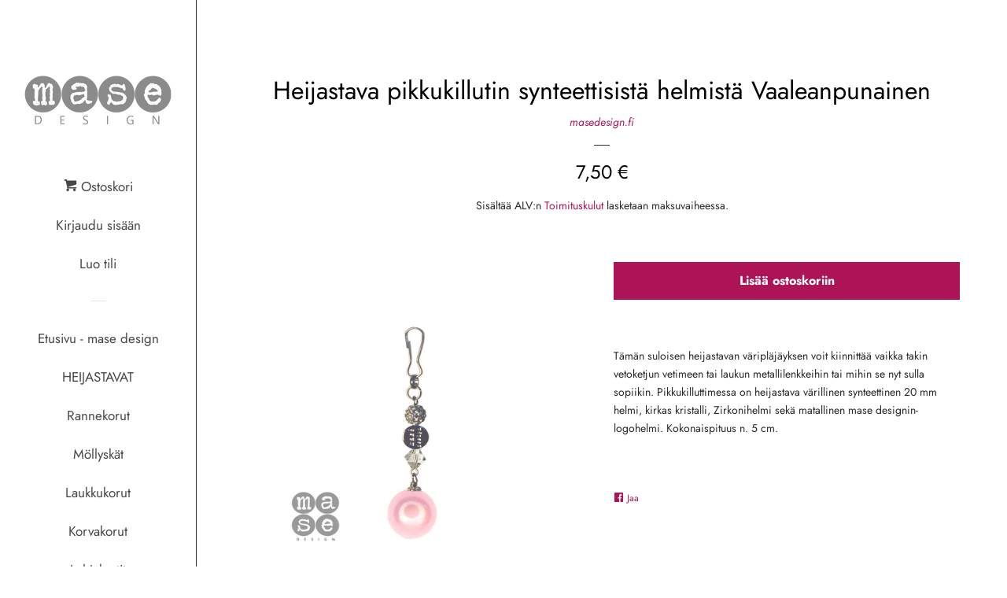

--- FILE ---
content_type: text/html; charset=utf-8
request_url: https://masedesign.fi/sv/products/pikkukillutin-synteettisista-helmista-vaaleanpunainen
body_size: 14708
content:
<!doctype html>
<!--[if lt IE 7]><html class="no-js lt-ie9 lt-ie8 lt-ie7" lang="en"> <![endif]-->
<!--[if IE 7]><html class="no-js lt-ie9 lt-ie8" lang="en"> <![endif]-->
<!--[if IE 8]><html class="no-js lt-ie9" lang="en"> <![endif]-->
<!--[if IE 9 ]><html class="ie9 no-js"> <![endif]-->
<!--[if (gt IE 9)|!(IE)]><!--> <html class="no-js"> <!--<![endif]-->
<head>

  <!-- Basic page needs ================================================== -->
  <meta charset="utf-8">
  <meta http-equiv="X-UA-Compatible" content="IE=edge,chrome=1">

  
  <link rel="shortcut icon" href="//masedesign.fi/cdn/shop/files/favicon_32x32.png?v=1613676849" type="image/png" />
  

  <!-- Title and description ================================================== -->
  <title>
  Heijastava pikkukillutin synteettisistä helmistä Vaaleanpunainen &ndash; Heijastavien ulkokorujen verkkokauppa
  </title>

  
  <meta name="description" content="Tämän suloisen heijastavan väripläjäyksen voit kiinnittää vaikka takin vetoketjun vetimeen tai laukun metallilenkkeihin tai mihin se nyt sulla sopiikin. Pikkukilluttimessa on heijastava värillinen synteettinen 20 mm helmi, kirkas kristalli, Zirkonihelmi sekä matallinen mase designin-logohelmi. Kokonaispituus n. 5 cm. ">
  

  <!-- Social meta ================================================== -->
  <!-- /snippets/social-meta-tags.liquid -->




<meta property="og:site_name" content="Heijastavien ulkokorujen verkkokauppa">
<meta property="og:url" content="https://masedesign.fi/sv/products/pikkukillutin-synteettisista-helmista-vaaleanpunainen">
<meta property="og:title" content="Heijastava pikkukillutin synteettisistä helmistä Vaaleanpunainen">
<meta property="og:type" content="product">
<meta property="og:description" content="Tämän suloisen heijastavan väripläjäyksen voit kiinnittää vaikka takin vetoketjun vetimeen tai laukun metallilenkkeihin tai mihin se nyt sulla sopiikin. Pikkukilluttimessa on heijastava värillinen synteettinen 20 mm helmi, kirkas kristalli, Zirkonihelmi sekä matallinen mase designin-logohelmi. Kokonaispituus n. 5 cm. ">

  <meta property="og:price:amount" content="7,50">
  <meta property="og:price:currency" content="EUR">

<meta property="og:image" content="http://masedesign.fi/cdn/shop/files/Vaaleanpunainenpikkukillutin_1200x1200.jpg?v=1698158499">
<meta property="og:image:secure_url" content="https://masedesign.fi/cdn/shop/files/Vaaleanpunainenpikkukillutin_1200x1200.jpg?v=1698158499">


<meta name="twitter:card" content="summary_large_image">
<meta name="twitter:title" content="Heijastava pikkukillutin synteettisistä helmistä Vaaleanpunainen">
<meta name="twitter:description" content="Tämän suloisen heijastavan väripläjäyksen voit kiinnittää vaikka takin vetoketjun vetimeen tai laukun metallilenkkeihin tai mihin se nyt sulla sopiikin. Pikkukilluttimessa on heijastava värillinen synteettinen 20 mm helmi, kirkas kristalli, Zirkonihelmi sekä matallinen mase designin-logohelmi. Kokonaispituus n. 5 cm. ">


  <!-- Helpers ================================================== -->
  <link rel="canonical" href="https://masedesign.fi/sv/products/pikkukillutin-synteettisista-helmista-vaaleanpunainen">
  <meta name="viewport" content="width=device-width, initial-scale=1, shrink-to-fit=no">

  

  <!-- CSS ================================================== -->
  <link href="//masedesign.fi/cdn/shop/t/2/assets/timber.scss.css?v=117899165641226530191759252185" rel="stylesheet" type="text/css" media="all" />

  <script>
    window.theme = window.theme || {};

    var theme = {
      cartType: 'page',
      moneyFormat: "{{amount_with_comma_separator}} €",
      currentTemplate: 'product',
      variables: {
        mediaQuerySmall: 'screen and (max-width: 480px)',
        bpSmall: false
      }
    }

    document.documentElement.className = document.documentElement.className.replace('no-js', 'js');
  </script>

  <!-- Header hook for plugins ================================================== -->
  <script>window.performance && window.performance.mark && window.performance.mark('shopify.content_for_header.start');</script><meta name="google-site-verification" content="FsDsFkZDuaphhzwfDC87bf7bVG8-1z_ol0BK_seS-cg">
<meta id="shopify-digital-wallet" name="shopify-digital-wallet" content="/2065891410/digital_wallets/dialog">
<link rel="alternate" hreflang="x-default" href="https://masedesign.fi/products/pikkukillutin-synteettisista-helmista-vaaleanpunainen">
<link rel="alternate" hreflang="fi" href="https://masedesign.fi/products/pikkukillutin-synteettisista-helmista-vaaleanpunainen">
<link rel="alternate" hreflang="en" href="https://masedesign.fi/en/products/pikkukillutin-synteettisista-helmista-vaaleanpunainen">
<link rel="alternate" hreflang="sv" href="https://masedesign.fi/sv/products/pikkukillutin-synteettisista-helmista-vaaleanpunainen">
<link rel="alternate" hreflang="et" href="https://masedesign.fi/et/products/pikkukillutin-synteettisista-helmista-vaaleanpunainen">
<link rel="alternate" hreflang="ru" href="https://masedesign.fi/ru/products/pikkukillutin-synteettisista-helmista-vaaleanpunainen">
<link rel="alternate" type="application/json+oembed" href="https://masedesign.fi/sv/products/pikkukillutin-synteettisista-helmista-vaaleanpunainen.oembed">
<script async="async" src="/checkouts/internal/preloads.js?locale=sv-FI"></script>
<script id="shopify-features" type="application/json">{"accessToken":"1dd8849188be1c18f88232b14fc9a4e4","betas":["rich-media-storefront-analytics"],"domain":"masedesign.fi","predictiveSearch":true,"shopId":2065891410,"locale":"sv"}</script>
<script>var Shopify = Shopify || {};
Shopify.shop = "masedesign-fi.myshopify.com";
Shopify.locale = "sv";
Shopify.currency = {"active":"EUR","rate":"1.0"};
Shopify.country = "FI";
Shopify.theme = {"name":"Pop","id":37327110226,"schema_name":"Pop","schema_version":"7.4.1","theme_store_id":719,"role":"main"};
Shopify.theme.handle = "null";
Shopify.theme.style = {"id":null,"handle":null};
Shopify.cdnHost = "masedesign.fi/cdn";
Shopify.routes = Shopify.routes || {};
Shopify.routes.root = "/sv/";</script>
<script type="module">!function(o){(o.Shopify=o.Shopify||{}).modules=!0}(window);</script>
<script>!function(o){function n(){var o=[];function n(){o.push(Array.prototype.slice.apply(arguments))}return n.q=o,n}var t=o.Shopify=o.Shopify||{};t.loadFeatures=n(),t.autoloadFeatures=n()}(window);</script>
<script id="shop-js-analytics" type="application/json">{"pageType":"product"}</script>
<script defer="defer" async type="module" src="//masedesign.fi/cdn/shopifycloud/shop-js/modules/v2/client.init-shop-cart-sync_BQ29hUGy.sv.esm.js"></script>
<script defer="defer" async type="module" src="//masedesign.fi/cdn/shopifycloud/shop-js/modules/v2/chunk.common_DVZgvets.esm.js"></script>
<script defer="defer" async type="module" src="//masedesign.fi/cdn/shopifycloud/shop-js/modules/v2/chunk.modal_Dp9EJq-l.esm.js"></script>
<script type="module">
  await import("//masedesign.fi/cdn/shopifycloud/shop-js/modules/v2/client.init-shop-cart-sync_BQ29hUGy.sv.esm.js");
await import("//masedesign.fi/cdn/shopifycloud/shop-js/modules/v2/chunk.common_DVZgvets.esm.js");
await import("//masedesign.fi/cdn/shopifycloud/shop-js/modules/v2/chunk.modal_Dp9EJq-l.esm.js");

  window.Shopify.SignInWithShop?.initShopCartSync?.({"fedCMEnabled":true,"windoidEnabled":true});

</script>
<script id="__st">var __st={"a":2065891410,"offset":7200,"reqid":"8a433b4b-d1d2-4183-99a8-30867fc24316-1769173577","pageurl":"masedesign.fi\/sv\/products\/pikkukillutin-synteettisista-helmista-vaaleanpunainen","u":"86f3f608a48d","p":"product","rtyp":"product","rid":4602056441938};</script>
<script>window.ShopifyPaypalV4VisibilityTracking = true;</script>
<script id="captcha-bootstrap">!function(){'use strict';const t='contact',e='account',n='new_comment',o=[[t,t],['blogs',n],['comments',n],[t,'customer']],c=[[e,'customer_login'],[e,'guest_login'],[e,'recover_customer_password'],[e,'create_customer']],r=t=>t.map((([t,e])=>`form[action*='/${t}']:not([data-nocaptcha='true']) input[name='form_type'][value='${e}']`)).join(','),a=t=>()=>t?[...document.querySelectorAll(t)].map((t=>t.form)):[];function s(){const t=[...o],e=r(t);return a(e)}const i='password',u='form_key',d=['recaptcha-v3-token','g-recaptcha-response','h-captcha-response',i],f=()=>{try{return window.sessionStorage}catch{return}},m='__shopify_v',_=t=>t.elements[u];function p(t,e,n=!1){try{const o=window.sessionStorage,c=JSON.parse(o.getItem(e)),{data:r}=function(t){const{data:e,action:n}=t;return t[m]||n?{data:e,action:n}:{data:t,action:n}}(c);for(const[e,n]of Object.entries(r))t.elements[e]&&(t.elements[e].value=n);n&&o.removeItem(e)}catch(o){console.error('form repopulation failed',{error:o})}}const l='form_type',E='cptcha';function T(t){t.dataset[E]=!0}const w=window,h=w.document,L='Shopify',v='ce_forms',y='captcha';let A=!1;((t,e)=>{const n=(g='f06e6c50-85a8-45c8-87d0-21a2b65856fe',I='https://cdn.shopify.com/shopifycloud/storefront-forms-hcaptcha/ce_storefront_forms_captcha_hcaptcha.v1.5.2.iife.js',D={infoText:'Skyddas av hCaptcha',privacyText:'Integritet',termsText:'Villkor'},(t,e,n)=>{const o=w[L][v],c=o.bindForm;if(c)return c(t,g,e,D).then(n);var r;o.q.push([[t,g,e,D],n]),r=I,A||(h.body.append(Object.assign(h.createElement('script'),{id:'captcha-provider',async:!0,src:r})),A=!0)});var g,I,D;w[L]=w[L]||{},w[L][v]=w[L][v]||{},w[L][v].q=[],w[L][y]=w[L][y]||{},w[L][y].protect=function(t,e){n(t,void 0,e),T(t)},Object.freeze(w[L][y]),function(t,e,n,w,h,L){const[v,y,A,g]=function(t,e,n){const i=e?o:[],u=t?c:[],d=[...i,...u],f=r(d),m=r(i),_=r(d.filter((([t,e])=>n.includes(e))));return[a(f),a(m),a(_),s()]}(w,h,L),I=t=>{const e=t.target;return e instanceof HTMLFormElement?e:e&&e.form},D=t=>v().includes(t);t.addEventListener('submit',(t=>{const e=I(t);if(!e)return;const n=D(e)&&!e.dataset.hcaptchaBound&&!e.dataset.recaptchaBound,o=_(e),c=g().includes(e)&&(!o||!o.value);(n||c)&&t.preventDefault(),c&&!n&&(function(t){try{if(!f())return;!function(t){const e=f();if(!e)return;const n=_(t);if(!n)return;const o=n.value;o&&e.removeItem(o)}(t);const e=Array.from(Array(32),(()=>Math.random().toString(36)[2])).join('');!function(t,e){_(t)||t.append(Object.assign(document.createElement('input'),{type:'hidden',name:u})),t.elements[u].value=e}(t,e),function(t,e){const n=f();if(!n)return;const o=[...t.querySelectorAll(`input[type='${i}']`)].map((({name:t})=>t)),c=[...d,...o],r={};for(const[a,s]of new FormData(t).entries())c.includes(a)||(r[a]=s);n.setItem(e,JSON.stringify({[m]:1,action:t.action,data:r}))}(t,e)}catch(e){console.error('failed to persist form',e)}}(e),e.submit())}));const S=(t,e)=>{t&&!t.dataset[E]&&(n(t,e.some((e=>e===t))),T(t))};for(const o of['focusin','change'])t.addEventListener(o,(t=>{const e=I(t);D(e)&&S(e,y())}));const B=e.get('form_key'),M=e.get(l),P=B&&M;t.addEventListener('DOMContentLoaded',(()=>{const t=y();if(P)for(const e of t)e.elements[l].value===M&&p(e,B);[...new Set([...A(),...v().filter((t=>'true'===t.dataset.shopifyCaptcha))])].forEach((e=>S(e,t)))}))}(h,new URLSearchParams(w.location.search),n,t,e,['guest_login'])})(!0,!0)}();</script>
<script integrity="sha256-4kQ18oKyAcykRKYeNunJcIwy7WH5gtpwJnB7kiuLZ1E=" data-source-attribution="shopify.loadfeatures" defer="defer" src="//masedesign.fi/cdn/shopifycloud/storefront/assets/storefront/load_feature-a0a9edcb.js" crossorigin="anonymous"></script>
<script data-source-attribution="shopify.dynamic_checkout.dynamic.init">var Shopify=Shopify||{};Shopify.PaymentButton=Shopify.PaymentButton||{isStorefrontPortableWallets:!0,init:function(){window.Shopify.PaymentButton.init=function(){};var t=document.createElement("script");t.src="https://masedesign.fi/cdn/shopifycloud/portable-wallets/latest/portable-wallets.sv.js",t.type="module",document.head.appendChild(t)}};
</script>
<script data-source-attribution="shopify.dynamic_checkout.buyer_consent">
  function portableWalletsHideBuyerConsent(e){var t=document.getElementById("shopify-buyer-consent"),n=document.getElementById("shopify-subscription-policy-button");t&&n&&(t.classList.add("hidden"),t.setAttribute("aria-hidden","true"),n.removeEventListener("click",e))}function portableWalletsShowBuyerConsent(e){var t=document.getElementById("shopify-buyer-consent"),n=document.getElementById("shopify-subscription-policy-button");t&&n&&(t.classList.remove("hidden"),t.removeAttribute("aria-hidden"),n.addEventListener("click",e))}window.Shopify?.PaymentButton&&(window.Shopify.PaymentButton.hideBuyerConsent=portableWalletsHideBuyerConsent,window.Shopify.PaymentButton.showBuyerConsent=portableWalletsShowBuyerConsent);
</script>
<script data-source-attribution="shopify.dynamic_checkout.cart.bootstrap">document.addEventListener("DOMContentLoaded",(function(){function t(){return document.querySelector("shopify-accelerated-checkout-cart, shopify-accelerated-checkout")}if(t())Shopify.PaymentButton.init();else{new MutationObserver((function(e,n){t()&&(Shopify.PaymentButton.init(),n.disconnect())})).observe(document.body,{childList:!0,subtree:!0})}}));
</script>
<script id='scb4127' type='text/javascript' async='' src='https://masedesign.fi/cdn/shopifycloud/privacy-banner/storefront-banner.js'></script>
<script>window.performance && window.performance.mark && window.performance.mark('shopify.content_for_header.end');</script>

  
<!--[if lt IE 9]>
<script src="//cdnjs.cloudflare.com/ajax/libs/html5shiv/3.7.2/html5shiv.min.js" type="text/javascript"></script>
<![endif]-->


  
  

  
  <script src="//masedesign.fi/cdn/shop/t/2/assets/jquery-2.2.3.min.js?v=58211863146907186831541857260" type="text/javascript"></script>
  <script src="//masedesign.fi/cdn/shop/t/2/assets/modernizr.min.js?v=520786850485634651541857260" type="text/javascript"></script>

  <!--[if (gt IE 9)|!(IE)]><!--><script src="//masedesign.fi/cdn/shop/t/2/assets/lazysizes.min.js?v=177476512571513845041541857260" async="async"></script><!--<![endif]-->
  <!--[if lte IE 9]><script src="//masedesign.fi/cdn/shop/t/2/assets/lazysizes.min.js?v=177476512571513845041541857260"></script><![endif]-->

  <!--[if (gt IE 9)|!(IE)]><!--><script src="//masedesign.fi/cdn/shop/t/2/assets/theme.js?v=143665128681346883511541857260" defer="defer"></script><!--<![endif]-->
  <!--[if lte IE 9]><script src="//masedesign.fi/cdn/shop/t/2/assets/theme.js?v=143665128681346883511541857260"></script><![endif]-->

<link href="https://monorail-edge.shopifysvc.com" rel="dns-prefetch">
<script>(function(){if ("sendBeacon" in navigator && "performance" in window) {try {var session_token_from_headers = performance.getEntriesByType('navigation')[0].serverTiming.find(x => x.name == '_s').description;} catch {var session_token_from_headers = undefined;}var session_cookie_matches = document.cookie.match(/_shopify_s=([^;]*)/);var session_token_from_cookie = session_cookie_matches && session_cookie_matches.length === 2 ? session_cookie_matches[1] : "";var session_token = session_token_from_headers || session_token_from_cookie || "";function handle_abandonment_event(e) {var entries = performance.getEntries().filter(function(entry) {return /monorail-edge.shopifysvc.com/.test(entry.name);});if (!window.abandonment_tracked && entries.length === 0) {window.abandonment_tracked = true;var currentMs = Date.now();var navigation_start = performance.timing.navigationStart;var payload = {shop_id: 2065891410,url: window.location.href,navigation_start,duration: currentMs - navigation_start,session_token,page_type: "product"};window.navigator.sendBeacon("https://monorail-edge.shopifysvc.com/v1/produce", JSON.stringify({schema_id: "online_store_buyer_site_abandonment/1.1",payload: payload,metadata: {event_created_at_ms: currentMs,event_sent_at_ms: currentMs}}));}}window.addEventListener('pagehide', handle_abandonment_event);}}());</script>
<script id="web-pixels-manager-setup">(function e(e,d,r,n,o){if(void 0===o&&(o={}),!Boolean(null===(a=null===(i=window.Shopify)||void 0===i?void 0:i.analytics)||void 0===a?void 0:a.replayQueue)){var i,a;window.Shopify=window.Shopify||{};var t=window.Shopify;t.analytics=t.analytics||{};var s=t.analytics;s.replayQueue=[],s.publish=function(e,d,r){return s.replayQueue.push([e,d,r]),!0};try{self.performance.mark("wpm:start")}catch(e){}var l=function(){var e={modern:/Edge?\/(1{2}[4-9]|1[2-9]\d|[2-9]\d{2}|\d{4,})\.\d+(\.\d+|)|Firefox\/(1{2}[4-9]|1[2-9]\d|[2-9]\d{2}|\d{4,})\.\d+(\.\d+|)|Chrom(ium|e)\/(9{2}|\d{3,})\.\d+(\.\d+|)|(Maci|X1{2}).+ Version\/(15\.\d+|(1[6-9]|[2-9]\d|\d{3,})\.\d+)([,.]\d+|)( \(\w+\)|)( Mobile\/\w+|) Safari\/|Chrome.+OPR\/(9{2}|\d{3,})\.\d+\.\d+|(CPU[ +]OS|iPhone[ +]OS|CPU[ +]iPhone|CPU IPhone OS|CPU iPad OS)[ +]+(15[._]\d+|(1[6-9]|[2-9]\d|\d{3,})[._]\d+)([._]\d+|)|Android:?[ /-](13[3-9]|1[4-9]\d|[2-9]\d{2}|\d{4,})(\.\d+|)(\.\d+|)|Android.+Firefox\/(13[5-9]|1[4-9]\d|[2-9]\d{2}|\d{4,})\.\d+(\.\d+|)|Android.+Chrom(ium|e)\/(13[3-9]|1[4-9]\d|[2-9]\d{2}|\d{4,})\.\d+(\.\d+|)|SamsungBrowser\/([2-9]\d|\d{3,})\.\d+/,legacy:/Edge?\/(1[6-9]|[2-9]\d|\d{3,})\.\d+(\.\d+|)|Firefox\/(5[4-9]|[6-9]\d|\d{3,})\.\d+(\.\d+|)|Chrom(ium|e)\/(5[1-9]|[6-9]\d|\d{3,})\.\d+(\.\d+|)([\d.]+$|.*Safari\/(?![\d.]+ Edge\/[\d.]+$))|(Maci|X1{2}).+ Version\/(10\.\d+|(1[1-9]|[2-9]\d|\d{3,})\.\d+)([,.]\d+|)( \(\w+\)|)( Mobile\/\w+|) Safari\/|Chrome.+OPR\/(3[89]|[4-9]\d|\d{3,})\.\d+\.\d+|(CPU[ +]OS|iPhone[ +]OS|CPU[ +]iPhone|CPU IPhone OS|CPU iPad OS)[ +]+(10[._]\d+|(1[1-9]|[2-9]\d|\d{3,})[._]\d+)([._]\d+|)|Android:?[ /-](13[3-9]|1[4-9]\d|[2-9]\d{2}|\d{4,})(\.\d+|)(\.\d+|)|Mobile Safari.+OPR\/([89]\d|\d{3,})\.\d+\.\d+|Android.+Firefox\/(13[5-9]|1[4-9]\d|[2-9]\d{2}|\d{4,})\.\d+(\.\d+|)|Android.+Chrom(ium|e)\/(13[3-9]|1[4-9]\d|[2-9]\d{2}|\d{4,})\.\d+(\.\d+|)|Android.+(UC? ?Browser|UCWEB|U3)[ /]?(15\.([5-9]|\d{2,})|(1[6-9]|[2-9]\d|\d{3,})\.\d+)\.\d+|SamsungBrowser\/(5\.\d+|([6-9]|\d{2,})\.\d+)|Android.+MQ{2}Browser\/(14(\.(9|\d{2,})|)|(1[5-9]|[2-9]\d|\d{3,})(\.\d+|))(\.\d+|)|K[Aa][Ii]OS\/(3\.\d+|([4-9]|\d{2,})\.\d+)(\.\d+|)/},d=e.modern,r=e.legacy,n=navigator.userAgent;return n.match(d)?"modern":n.match(r)?"legacy":"unknown"}(),u="modern"===l?"modern":"legacy",c=(null!=n?n:{modern:"",legacy:""})[u],f=function(e){return[e.baseUrl,"/wpm","/b",e.hashVersion,"modern"===e.buildTarget?"m":"l",".js"].join("")}({baseUrl:d,hashVersion:r,buildTarget:u}),m=function(e){var d=e.version,r=e.bundleTarget,n=e.surface,o=e.pageUrl,i=e.monorailEndpoint;return{emit:function(e){var a=e.status,t=e.errorMsg,s=(new Date).getTime(),l=JSON.stringify({metadata:{event_sent_at_ms:s},events:[{schema_id:"web_pixels_manager_load/3.1",payload:{version:d,bundle_target:r,page_url:o,status:a,surface:n,error_msg:t},metadata:{event_created_at_ms:s}}]});if(!i)return console&&console.warn&&console.warn("[Web Pixels Manager] No Monorail endpoint provided, skipping logging."),!1;try{return self.navigator.sendBeacon.bind(self.navigator)(i,l)}catch(e){}var u=new XMLHttpRequest;try{return u.open("POST",i,!0),u.setRequestHeader("Content-Type","text/plain"),u.send(l),!0}catch(e){return console&&console.warn&&console.warn("[Web Pixels Manager] Got an unhandled error while logging to Monorail."),!1}}}}({version:r,bundleTarget:l,surface:e.surface,pageUrl:self.location.href,monorailEndpoint:e.monorailEndpoint});try{o.browserTarget=l,function(e){var d=e.src,r=e.async,n=void 0===r||r,o=e.onload,i=e.onerror,a=e.sri,t=e.scriptDataAttributes,s=void 0===t?{}:t,l=document.createElement("script"),u=document.querySelector("head"),c=document.querySelector("body");if(l.async=n,l.src=d,a&&(l.integrity=a,l.crossOrigin="anonymous"),s)for(var f in s)if(Object.prototype.hasOwnProperty.call(s,f))try{l.dataset[f]=s[f]}catch(e){}if(o&&l.addEventListener("load",o),i&&l.addEventListener("error",i),u)u.appendChild(l);else{if(!c)throw new Error("Did not find a head or body element to append the script");c.appendChild(l)}}({src:f,async:!0,onload:function(){if(!function(){var e,d;return Boolean(null===(d=null===(e=window.Shopify)||void 0===e?void 0:e.analytics)||void 0===d?void 0:d.initialized)}()){var d=window.webPixelsManager.init(e)||void 0;if(d){var r=window.Shopify.analytics;r.replayQueue.forEach((function(e){var r=e[0],n=e[1],o=e[2];d.publishCustomEvent(r,n,o)})),r.replayQueue=[],r.publish=d.publishCustomEvent,r.visitor=d.visitor,r.initialized=!0}}},onerror:function(){return m.emit({status:"failed",errorMsg:"".concat(f," has failed to load")})},sri:function(e){var d=/^sha384-[A-Za-z0-9+/=]+$/;return"string"==typeof e&&d.test(e)}(c)?c:"",scriptDataAttributes:o}),m.emit({status:"loading"})}catch(e){m.emit({status:"failed",errorMsg:(null==e?void 0:e.message)||"Unknown error"})}}})({shopId: 2065891410,storefrontBaseUrl: "https://masedesign.fi",extensionsBaseUrl: "https://extensions.shopifycdn.com/cdn/shopifycloud/web-pixels-manager",monorailEndpoint: "https://monorail-edge.shopifysvc.com/unstable/produce_batch",surface: "storefront-renderer",enabledBetaFlags: ["2dca8a86"],webPixelsConfigList: [{"id":"1235976532","configuration":"{\"config\":\"{\\\"pixel_id\\\":\\\"GT-MBNS3NZ\\\",\\\"target_country\\\":\\\"FI\\\",\\\"gtag_events\\\":[{\\\"type\\\":\\\"purchase\\\",\\\"action_label\\\":\\\"MC-YXDCPMHPGY\\\"},{\\\"type\\\":\\\"page_view\\\",\\\"action_label\\\":\\\"MC-YXDCPMHPGY\\\"},{\\\"type\\\":\\\"view_item\\\",\\\"action_label\\\":\\\"MC-YXDCPMHPGY\\\"}],\\\"enable_monitoring_mode\\\":false}\"}","eventPayloadVersion":"v1","runtimeContext":"OPEN","scriptVersion":"b2a88bafab3e21179ed38636efcd8a93","type":"APP","apiClientId":1780363,"privacyPurposes":[],"dataSharingAdjustments":{"protectedCustomerApprovalScopes":["read_customer_address","read_customer_email","read_customer_name","read_customer_personal_data","read_customer_phone"]}},{"id":"466747732","configuration":"{\"pixel_id\":\"1116058553404524\",\"pixel_type\":\"facebook_pixel\"}","eventPayloadVersion":"v1","runtimeContext":"OPEN","scriptVersion":"ca16bc87fe92b6042fbaa3acc2fbdaa6","type":"APP","apiClientId":2329312,"privacyPurposes":["ANALYTICS","MARKETING","SALE_OF_DATA"],"dataSharingAdjustments":{"protectedCustomerApprovalScopes":["read_customer_address","read_customer_email","read_customer_name","read_customer_personal_data","read_customer_phone"]}},{"id":"161612116","eventPayloadVersion":"v1","runtimeContext":"LAX","scriptVersion":"1","type":"CUSTOM","privacyPurposes":["MARKETING"],"name":"Meta pixel (migrated)"},{"id":"180388180","eventPayloadVersion":"v1","runtimeContext":"LAX","scriptVersion":"1","type":"CUSTOM","privacyPurposes":["ANALYTICS"],"name":"Google Analytics tag (migrated)"},{"id":"shopify-app-pixel","configuration":"{}","eventPayloadVersion":"v1","runtimeContext":"STRICT","scriptVersion":"0450","apiClientId":"shopify-pixel","type":"APP","privacyPurposes":["ANALYTICS","MARKETING"]},{"id":"shopify-custom-pixel","eventPayloadVersion":"v1","runtimeContext":"LAX","scriptVersion":"0450","apiClientId":"shopify-pixel","type":"CUSTOM","privacyPurposes":["ANALYTICS","MARKETING"]}],isMerchantRequest: false,initData: {"shop":{"name":"Heijastavien ulkokorujen verkkokauppa","paymentSettings":{"currencyCode":"EUR"},"myshopifyDomain":"masedesign-fi.myshopify.com","countryCode":"FI","storefrontUrl":"https:\/\/masedesign.fi\/sv"},"customer":null,"cart":null,"checkout":null,"productVariants":[{"price":{"amount":7.5,"currencyCode":"EUR"},"product":{"title":"Heijastava pikkukillutin synteettisistä helmistä Vaaleanpunainen","vendor":"masedesign.fi","id":"4602056441938","untranslatedTitle":"Heijastava pikkukillutin synteettisistä helmistä Vaaleanpunainen","url":"\/sv\/products\/pikkukillutin-synteettisista-helmista-vaaleanpunainen","type":"Heijastava pikkukillutin"},"id":"32306370642002","image":{"src":"\/\/masedesign.fi\/cdn\/shop\/files\/Vaaleanpunainenpikkukillutin.jpg?v=1698158499"},"sku":"","title":"Default Title","untranslatedTitle":"Default Title"}],"purchasingCompany":null},},"https://masedesign.fi/cdn","fcfee988w5aeb613cpc8e4bc33m6693e112",{"modern":"","legacy":""},{"shopId":"2065891410","storefrontBaseUrl":"https:\/\/masedesign.fi","extensionBaseUrl":"https:\/\/extensions.shopifycdn.com\/cdn\/shopifycloud\/web-pixels-manager","surface":"storefront-renderer","enabledBetaFlags":"[\"2dca8a86\"]","isMerchantRequest":"false","hashVersion":"fcfee988w5aeb613cpc8e4bc33m6693e112","publish":"custom","events":"[[\"page_viewed\",{}],[\"product_viewed\",{\"productVariant\":{\"price\":{\"amount\":7.5,\"currencyCode\":\"EUR\"},\"product\":{\"title\":\"Heijastava pikkukillutin synteettisistä helmistä Vaaleanpunainen\",\"vendor\":\"masedesign.fi\",\"id\":\"4602056441938\",\"untranslatedTitle\":\"Heijastava pikkukillutin synteettisistä helmistä Vaaleanpunainen\",\"url\":\"\/sv\/products\/pikkukillutin-synteettisista-helmista-vaaleanpunainen\",\"type\":\"Heijastava pikkukillutin\"},\"id\":\"32306370642002\",\"image\":{\"src\":\"\/\/masedesign.fi\/cdn\/shop\/files\/Vaaleanpunainenpikkukillutin.jpg?v=1698158499\"},\"sku\":\"\",\"title\":\"Default Title\",\"untranslatedTitle\":\"Default Title\"}}]]"});</script><script>
  window.ShopifyAnalytics = window.ShopifyAnalytics || {};
  window.ShopifyAnalytics.meta = window.ShopifyAnalytics.meta || {};
  window.ShopifyAnalytics.meta.currency = 'EUR';
  var meta = {"product":{"id":4602056441938,"gid":"gid:\/\/shopify\/Product\/4602056441938","vendor":"masedesign.fi","type":"Heijastava pikkukillutin","handle":"pikkukillutin-synteettisista-helmista-vaaleanpunainen","variants":[{"id":32306370642002,"price":750,"name":"Heijastava pikkukillutin synteettisistä helmistä Vaaleanpunainen","public_title":null,"sku":""}],"remote":false},"page":{"pageType":"product","resourceType":"product","resourceId":4602056441938,"requestId":"8a433b4b-d1d2-4183-99a8-30867fc24316-1769173577"}};
  for (var attr in meta) {
    window.ShopifyAnalytics.meta[attr] = meta[attr];
  }
</script>
<script class="analytics">
  (function () {
    var customDocumentWrite = function(content) {
      var jquery = null;

      if (window.jQuery) {
        jquery = window.jQuery;
      } else if (window.Checkout && window.Checkout.$) {
        jquery = window.Checkout.$;
      }

      if (jquery) {
        jquery('body').append(content);
      }
    };

    var hasLoggedConversion = function(token) {
      if (token) {
        return document.cookie.indexOf('loggedConversion=' + token) !== -1;
      }
      return false;
    }

    var setCookieIfConversion = function(token) {
      if (token) {
        var twoMonthsFromNow = new Date(Date.now());
        twoMonthsFromNow.setMonth(twoMonthsFromNow.getMonth() + 2);

        document.cookie = 'loggedConversion=' + token + '; expires=' + twoMonthsFromNow;
      }
    }

    var trekkie = window.ShopifyAnalytics.lib = window.trekkie = window.trekkie || [];
    if (trekkie.integrations) {
      return;
    }
    trekkie.methods = [
      'identify',
      'page',
      'ready',
      'track',
      'trackForm',
      'trackLink'
    ];
    trekkie.factory = function(method) {
      return function() {
        var args = Array.prototype.slice.call(arguments);
        args.unshift(method);
        trekkie.push(args);
        return trekkie;
      };
    };
    for (var i = 0; i < trekkie.methods.length; i++) {
      var key = trekkie.methods[i];
      trekkie[key] = trekkie.factory(key);
    }
    trekkie.load = function(config) {
      trekkie.config = config || {};
      trekkie.config.initialDocumentCookie = document.cookie;
      var first = document.getElementsByTagName('script')[0];
      var script = document.createElement('script');
      script.type = 'text/javascript';
      script.onerror = function(e) {
        var scriptFallback = document.createElement('script');
        scriptFallback.type = 'text/javascript';
        scriptFallback.onerror = function(error) {
                var Monorail = {
      produce: function produce(monorailDomain, schemaId, payload) {
        var currentMs = new Date().getTime();
        var event = {
          schema_id: schemaId,
          payload: payload,
          metadata: {
            event_created_at_ms: currentMs,
            event_sent_at_ms: currentMs
          }
        };
        return Monorail.sendRequest("https://" + monorailDomain + "/v1/produce", JSON.stringify(event));
      },
      sendRequest: function sendRequest(endpointUrl, payload) {
        // Try the sendBeacon API
        if (window && window.navigator && typeof window.navigator.sendBeacon === 'function' && typeof window.Blob === 'function' && !Monorail.isIos12()) {
          var blobData = new window.Blob([payload], {
            type: 'text/plain'
          });

          if (window.navigator.sendBeacon(endpointUrl, blobData)) {
            return true;
          } // sendBeacon was not successful

        } // XHR beacon

        var xhr = new XMLHttpRequest();

        try {
          xhr.open('POST', endpointUrl);
          xhr.setRequestHeader('Content-Type', 'text/plain');
          xhr.send(payload);
        } catch (e) {
          console.log(e);
        }

        return false;
      },
      isIos12: function isIos12() {
        return window.navigator.userAgent.lastIndexOf('iPhone; CPU iPhone OS 12_') !== -1 || window.navigator.userAgent.lastIndexOf('iPad; CPU OS 12_') !== -1;
      }
    };
    Monorail.produce('monorail-edge.shopifysvc.com',
      'trekkie_storefront_load_errors/1.1',
      {shop_id: 2065891410,
      theme_id: 37327110226,
      app_name: "storefront",
      context_url: window.location.href,
      source_url: "//masedesign.fi/cdn/s/trekkie.storefront.8d95595f799fbf7e1d32231b9a28fd43b70c67d3.min.js"});

        };
        scriptFallback.async = true;
        scriptFallback.src = '//masedesign.fi/cdn/s/trekkie.storefront.8d95595f799fbf7e1d32231b9a28fd43b70c67d3.min.js';
        first.parentNode.insertBefore(scriptFallback, first);
      };
      script.async = true;
      script.src = '//masedesign.fi/cdn/s/trekkie.storefront.8d95595f799fbf7e1d32231b9a28fd43b70c67d3.min.js';
      first.parentNode.insertBefore(script, first);
    };
    trekkie.load(
      {"Trekkie":{"appName":"storefront","development":false,"defaultAttributes":{"shopId":2065891410,"isMerchantRequest":null,"themeId":37327110226,"themeCityHash":"217612459073661072","contentLanguage":"sv","currency":"EUR","eventMetadataId":"179e2042-2fa4-4ab5-9baa-63a20e7bc51c"},"isServerSideCookieWritingEnabled":true,"monorailRegion":"shop_domain","enabledBetaFlags":["65f19447"]},"Session Attribution":{},"S2S":{"facebookCapiEnabled":true,"source":"trekkie-storefront-renderer","apiClientId":580111}}
    );

    var loaded = false;
    trekkie.ready(function() {
      if (loaded) return;
      loaded = true;

      window.ShopifyAnalytics.lib = window.trekkie;

      var originalDocumentWrite = document.write;
      document.write = customDocumentWrite;
      try { window.ShopifyAnalytics.merchantGoogleAnalytics.call(this); } catch(error) {};
      document.write = originalDocumentWrite;

      window.ShopifyAnalytics.lib.page(null,{"pageType":"product","resourceType":"product","resourceId":4602056441938,"requestId":"8a433b4b-d1d2-4183-99a8-30867fc24316-1769173577","shopifyEmitted":true});

      var match = window.location.pathname.match(/checkouts\/(.+)\/(thank_you|post_purchase)/)
      var token = match? match[1]: undefined;
      if (!hasLoggedConversion(token)) {
        setCookieIfConversion(token);
        window.ShopifyAnalytics.lib.track("Viewed Product",{"currency":"EUR","variantId":32306370642002,"productId":4602056441938,"productGid":"gid:\/\/shopify\/Product\/4602056441938","name":"Heijastava pikkukillutin synteettisistä helmistä Vaaleanpunainen","price":"7.50","sku":"","brand":"masedesign.fi","variant":null,"category":"Heijastava pikkukillutin","nonInteraction":true,"remote":false},undefined,undefined,{"shopifyEmitted":true});
      window.ShopifyAnalytics.lib.track("monorail:\/\/trekkie_storefront_viewed_product\/1.1",{"currency":"EUR","variantId":32306370642002,"productId":4602056441938,"productGid":"gid:\/\/shopify\/Product\/4602056441938","name":"Heijastava pikkukillutin synteettisistä helmistä Vaaleanpunainen","price":"7.50","sku":"","brand":"masedesign.fi","variant":null,"category":"Heijastava pikkukillutin","nonInteraction":true,"remote":false,"referer":"https:\/\/masedesign.fi\/sv\/products\/pikkukillutin-synteettisista-helmista-vaaleanpunainen"});
      }
    });


        var eventsListenerScript = document.createElement('script');
        eventsListenerScript.async = true;
        eventsListenerScript.src = "//masedesign.fi/cdn/shopifycloud/storefront/assets/shop_events_listener-3da45d37.js";
        document.getElementsByTagName('head')[0].appendChild(eventsListenerScript);

})();</script>
  <script>
  if (!window.ga || (window.ga && typeof window.ga !== 'function')) {
    window.ga = function ga() {
      (window.ga.q = window.ga.q || []).push(arguments);
      if (window.Shopify && window.Shopify.analytics && typeof window.Shopify.analytics.publish === 'function') {
        window.Shopify.analytics.publish("ga_stub_called", {}, {sendTo: "google_osp_migration"});
      }
      console.error("Shopify's Google Analytics stub called with:", Array.from(arguments), "\nSee https://help.shopify.com/manual/promoting-marketing/pixels/pixel-migration#google for more information.");
    };
    if (window.Shopify && window.Shopify.analytics && typeof window.Shopify.analytics.publish === 'function') {
      window.Shopify.analytics.publish("ga_stub_initialized", {}, {sendTo: "google_osp_migration"});
    }
  }
</script>
<script
  defer
  src="https://masedesign.fi/cdn/shopifycloud/perf-kit/shopify-perf-kit-3.0.4.min.js"
  data-application="storefront-renderer"
  data-shop-id="2065891410"
  data-render-region="gcp-us-east1"
  data-page-type="product"
  data-theme-instance-id="37327110226"
  data-theme-name="Pop"
  data-theme-version="7.4.1"
  data-monorail-region="shop_domain"
  data-resource-timing-sampling-rate="10"
  data-shs="true"
  data-shs-beacon="true"
  data-shs-export-with-fetch="true"
  data-shs-logs-sample-rate="1"
  data-shs-beacon-endpoint="https://masedesign.fi/api/collect"
></script>
</head>


<body id="heijastava-pikkukillutin-synteettisista-helmista-vaaleanpunainen" class="template-product" >

  <div id="shopify-section-header" class="shopify-section">





<style>
.site-header {
  
    border-bottom: 1px solid #292929;
  
}

@media screen and (max-width: 1024px) {
  .site-header {
    height: 80px;
  }
}


  @media screen and (min-width: 1025px) {
    .site-header {
      border-right: 1px solid #292929;
      border-width: 0 1px 0 0;
    }
  }


@media screen and (min-width: 1025px) {
  .main-content {
    margin: 90px 0 0 0;
  }

  .site-header {
    height: 100%;
    width: 250px;
    overflow-y: auto;
    left: 0;
    position: fixed;
  }
}

.nav-mobile {
  width: 250px;
}

.page-move--nav .page-element {
  left: 250px;
}

@media screen and (min-width: 1025px) {
  .page-wrapper {
    left: 250px;
    width: calc(100% - 250px);
  }
}

.supports-csstransforms .page-move--nav .page-element {
  left: 0;
  -webkit-transform: translateX(250px);
  -moz-transform: translateX(250px);
  -ms-transform: translateX(250px);
  -o-transform: translateX(250px);
  transform: translateX(250px);
}

@media screen and (min-width: 1025px) {
  .supports-csstransforms .page-move--cart .site-header  {
    left: -250px;
  }
  .supports-csstransforms .page-move--cart .page-wrapper {
    left: calc(250px / 2);
    transform: translateX(calc(-50% + (250px / 2)));
  }
}

@media screen and (max-width: 1024px) {
  .page-wrapper {
    top: 80px;
  }
}

.page-move--nav .ajaxify-drawer {
  right: -250px;
}

.supports-csstransforms .page-move--nav .ajaxify-drawer {
  right: 0;
  -webkit-transform: translateX(250px);
  -moz-transform: translateX(250px);
  -ms-transform: translateX(250px);
  -o-transform: translateX(250px);
  transform: translateX(250px);
}

@media screen and (max-width: 1024px) {
  .header-logo img {
    max-height: 50px;
  }
}

@media screen and (min-width: 1025px) {
  .header-logo img {
    max-height: none;
  }
}

.nav-bar {
  height: 80px;
}

@media screen and (max-width: 1024px) {
  .cart-toggle,
  .nav-toggle {
    height: 80px;
  }
}
</style>



<div class="nav-mobile">
  <nav class="nav-bar" role="navigation">
    <div class="wrapper">
      



<ul class="site-nav" id="accessibleNav">
  
    
      
        <li>
          <a href="/sv" class="site-nav__link site-nav__linknodrop">
            Etusivu - mase design
          </a>
        </li>
      
    
  
    
      
        <li>
          <a href="/sv#" class="site-nav__link site-nav__linknodrop">
            HEIJASTAVAT
          </a>
        </li>
      
    
  
    
      
        <li>
          <a href="/sv/collections/heijastavat-rannekorut" class="site-nav__link site-nav__linknodrop">
            Rannekorut
          </a>
        </li>
      
    
  
    
      
        <li>
          <a href="/sv/collections/heijastavat-mollyskat" class="site-nav__link site-nav__linknodrop">
            Möllyskät
          </a>
        </li>
      
    
  
    
      
        <li>
          <a href="/sv/collections/heijastavat-laukkukorut" class="site-nav__link site-nav__linknodrop">
            Laukkukorut
          </a>
        </li>
      
    
  
    
      
        <li>
          <a href="/sv/collections/heijastavat-korvakorut" class="site-nav__link site-nav__linknodrop">
            Korvakorut
          </a>
        </li>
      
    
  
    
      
        <li>
          <a href="/sv/products/lahjakortti" class="site-nav__link site-nav__linknodrop">
            Lahjakortit
          </a>
        </li>
      
    
  
    
      
      

      

      <li class="site-nav--has-dropdown">
        <div class="grid--full">
          <div class="grid-item large--one-whole">
            <a href="/sv/collections/rannekorut-synteettisista-helmista" class="site-nav__linkdrop site-nav__label icon-fallback-text">
              SYKSYN 2020 MALLISTO
            </a>
            <button type="button" class="btn btn--no-focus site-nav__dropdown-icon--open site-nav__dropdown-toggle icon-fallback-text medium-down--hide" aria-haspopup="true" aria-expanded="false" aria-label="SYKSYN 2020 MALLISTO Valikko">
              <span class="icon icon-plus" aria-hidden="true"></span>
            </button>
            <button type="button" class="btn btn--no-focus site-nav__dropdown-icon--open site-nav__dropdown-toggle site-nav__linkdroparrow large--hide icon-fallback-text" aria-haspopup="true" aria-expanded="false" aria-label="SYKSYN 2020 MALLISTO Valikko">
              <span class="icon icon-chevron-down" aria-hidden="true"></span>
            </button>
          </div>
        </div>
        <ul class="site-nav__dropdown">
          
            
              <li>
                <a href="/sv/collections/pikkukilluttimet-synteettisista-helmista" class="site-nav__link">
                  Pikkukilluttimet synteettisistä helmistä
                </a>
              </li>
            
          
            
              <li>
                <a href="/sv/collections/rannekorut-synteettisista-helmista" class="site-nav__link">
                  Rannekorut synteettisistä helmistä
                </a>
              </li>
            
          
        </ul>
      </li>
    
  
    
      
        <li>
          <a href="/sv/collections/all" class="site-nav__link">
            Kaikki tuotteet
          </a>
        </li>
      
    
  
    
      
        <li>
          <a href="/sv/pages/heijastavat-ulkokorut" class="site-nav__link">
            Tietoja valmistajasta
          </a>
        </li>
      
    
  
    
      
      

      

      <li class="site-nav--has-dropdown">
        <div class="grid--full">
          <div class="grid-item large--one-whole">
            <a href="/sv/pages/mase-design" class="site-nav__linkdrop site-nav__label icon-fallback-text">
              Ota yhteyttä
            </a>
            <button type="button" class="btn btn--no-focus site-nav__dropdown-icon--open site-nav__dropdown-toggle icon-fallback-text medium-down--hide" aria-haspopup="true" aria-expanded="false" aria-label="Ota yhteyttä Valikko">
              <span class="icon icon-plus" aria-hidden="true"></span>
            </button>
            <button type="button" class="btn btn--no-focus site-nav__dropdown-icon--open site-nav__dropdown-toggle site-nav__linkdroparrow large--hide icon-fallback-text" aria-haspopup="true" aria-expanded="false" aria-label="Ota yhteyttä Valikko">
              <span class="icon icon-chevron-down" aria-hidden="true"></span>
            </button>
          </div>
        </div>
        <ul class="site-nav__dropdown">
          
            
              <li>
                <a href="/sv/pages/yhteystiedot" class="site-nav__link">
                  Lähetä sähköpostia
                </a>
              </li>
            
          
            
              <li>
                <a href="/sv/pages/mase-design" class="site-nav__link">
                  Yhteystiedot
                </a>
              </li>
            
          
            
              <li>
                <a href="/sv/pages/jalleenmyyjat" class="site-nav__link">
                  Jälleenmyyjät
                </a>
              </li>
            
          
        </ul>
      </li>
    
  
  
    
      <li class="large--hide">
        <a href="/account/login" class="site-nav__link">Kirjaudu sisään</a>
      </li>
      <li class="large--hide">
        <a href="/account/register" class="site-nav__link">Luo tili</a>
      </li>
    
  
</ul>

    </div>
  </nav>
</div>

<header class="site-header page-element" role="banner" data-section-id="header" data-section-type="header">
  <div class="nav-bar grid--full large--hide">

    <div class="grid-item one-quarter">
      <button type="button" class="text-link nav-toggle" id="navToggle" aria-expanded="false" aria-controls="accessibleNav">
        <div class="table-contain">
          <div class="table-contain__inner">
            <span class="icon-fallback-text">
              <span class="icon icon-hamburger" aria-hidden="true"></span>
              <span class="fallback-text">Valikko</span>
            </span>
          </div>
        </div>
      </button>
    </div>

    <div class="grid-item two-quarters">

      <div class="table-contain">
        <div class="table-contain__inner">

        
          <div class="h1 header-logo" itemscope itemtype="http://schema.org/Organization">
        

        
          <a href="/" itemprop="url">
            <img src="//masedesign.fi/cdn/shop/files/mase_logo_02_450x.png?v=1613676928" alt="Heijastavien ulkokorujen verkkokauppa" itemprop="logo">
          </a>
        

        
          </div>
        

        </div>
      </div>

    </div>

    <div class="grid-item one-quarter">
      <a href="/cart" class="cart-toggle">
      <div class="table-contain">
        <div class="table-contain__inner">
          <span class="icon-fallback-text">
            <span class="icon icon-cart" aria-hidden="true"></span>
            <span class="fallback-text">Ostoskori</span>
          </span>
        </div>
      </div>
      </a>
    </div>

  </div>

  <div class="wrapper">

    
    <div class="grid--full">
      <div class="grid-item medium-down--hide">
      
        <div class="h1 header-logo" itemscope itemtype="http://schema.org/Organization">
      

      
        
        
<style>
  
  
  @media screen and (min-width: 480px) { 
    #Logo-header {
      max-width: 195px;
      max-height: 64.74px;
    }
    #LogoWrapper-header {
      max-width: 195px;
    }
   } 
  
  
    
    @media screen and (max-width: 479px) {
      #Logo-header {
        max-width: 450px;
        max-height: 450px;
      }
      #LogoWrapper-header {
        max-width: 450px;
      }
    }
  
</style>


        <div id="LogoWrapper-header" class="logo-wrapper js">
          <a href="/" itemprop="url" style="padding-top:33.199999999999996%;">
            <img id="Logo-header"
                 class="logo lazyload"
                 data-src="//masedesign.fi/cdn/shop/files/mase_logo_02_{width}x.png?v=1613676928"
                 data-widths="[195, 380, 575, 720, 900, 1080, 1296, 1512, 1728, 2048]"
                 data-aspectratio=""
                 data-sizes="auto"
                 alt="Heijastavien ulkokorujen verkkokauppa"
                 itemprop="logo">
          </a>
        </div>

        <noscript>
          <a href="/" itemprop="url">
            <img src="//masedesign.fi/cdn/shop/files/mase_logo_02_450x.png?v=1613676928" alt="Heijastavien ulkokorujen verkkokauppa" itemprop="logo">
          </a>
        </noscript>
      

      
        </div>
      
      </div>
    </div>

    

    <div class="medium-down--hide">
      <ul class="site-nav">
        <li>
          <a href="/cart" class="cart-toggle site-nav__link">
            <span class="icon icon-cart" aria-hidden="true"></span>
            Ostoskori
            <span id="cartCount" class="hidden-count">(0)</span>
          </a>
        </li>
        
          
            <li>
              <a href="/account/login" class="site-nav__link">Kirjaudu sisään</a>
            </li>
            <li>
              <a href="/account/register" class="site-nav__link">Luo tili</a>
            </li>
          
        
      </ul>

      <hr class="hr--small">
    </div>

    

    <nav class="medium-down--hide" role="navigation">
      



<ul class="site-nav" id="accessibleNav">
  
    
      
        <li>
          <a href="/sv" class="site-nav__link site-nav__linknodrop">
            Etusivu - mase design
          </a>
        </li>
      
    
  
    
      
        <li>
          <a href="/sv#" class="site-nav__link site-nav__linknodrop">
            HEIJASTAVAT
          </a>
        </li>
      
    
  
    
      
        <li>
          <a href="/sv/collections/heijastavat-rannekorut" class="site-nav__link site-nav__linknodrop">
            Rannekorut
          </a>
        </li>
      
    
  
    
      
        <li>
          <a href="/sv/collections/heijastavat-mollyskat" class="site-nav__link site-nav__linknodrop">
            Möllyskät
          </a>
        </li>
      
    
  
    
      
        <li>
          <a href="/sv/collections/heijastavat-laukkukorut" class="site-nav__link site-nav__linknodrop">
            Laukkukorut
          </a>
        </li>
      
    
  
    
      
        <li>
          <a href="/sv/collections/heijastavat-korvakorut" class="site-nav__link site-nav__linknodrop">
            Korvakorut
          </a>
        </li>
      
    
  
    
      
        <li>
          <a href="/sv/products/lahjakortti" class="site-nav__link site-nav__linknodrop">
            Lahjakortit
          </a>
        </li>
      
    
  
    
      
      

      

      <li class="site-nav--has-dropdown">
        <div class="grid--full">
          <div class="grid-item large--one-whole">
            <a href="/sv/collections/rannekorut-synteettisista-helmista" class="site-nav__linkdrop site-nav__label icon-fallback-text">
              SYKSYN 2020 MALLISTO
            </a>
            <button type="button" class="btn btn--no-focus site-nav__dropdown-icon--open site-nav__dropdown-toggle icon-fallback-text medium-down--hide" aria-haspopup="true" aria-expanded="false" aria-label="SYKSYN 2020 MALLISTO Valikko">
              <span class="icon icon-plus" aria-hidden="true"></span>
            </button>
            <button type="button" class="btn btn--no-focus site-nav__dropdown-icon--open site-nav__dropdown-toggle site-nav__linkdroparrow large--hide icon-fallback-text" aria-haspopup="true" aria-expanded="false" aria-label="SYKSYN 2020 MALLISTO Valikko">
              <span class="icon icon-chevron-down" aria-hidden="true"></span>
            </button>
          </div>
        </div>
        <ul class="site-nav__dropdown">
          
            
              <li>
                <a href="/sv/collections/pikkukilluttimet-synteettisista-helmista" class="site-nav__link">
                  Pikkukilluttimet synteettisistä helmistä
                </a>
              </li>
            
          
            
              <li>
                <a href="/sv/collections/rannekorut-synteettisista-helmista" class="site-nav__link">
                  Rannekorut synteettisistä helmistä
                </a>
              </li>
            
          
        </ul>
      </li>
    
  
    
      
        <li>
          <a href="/sv/collections/all" class="site-nav__link">
            Kaikki tuotteet
          </a>
        </li>
      
    
  
    
      
        <li>
          <a href="/sv/pages/heijastavat-ulkokorut" class="site-nav__link">
            Tietoja valmistajasta
          </a>
        </li>
      
    
  
    
      
      

      

      <li class="site-nav--has-dropdown">
        <div class="grid--full">
          <div class="grid-item large--one-whole">
            <a href="/sv/pages/mase-design" class="site-nav__linkdrop site-nav__label icon-fallback-text">
              Ota yhteyttä
            </a>
            <button type="button" class="btn btn--no-focus site-nav__dropdown-icon--open site-nav__dropdown-toggle icon-fallback-text medium-down--hide" aria-haspopup="true" aria-expanded="false" aria-label="Ota yhteyttä Valikko">
              <span class="icon icon-plus" aria-hidden="true"></span>
            </button>
            <button type="button" class="btn btn--no-focus site-nav__dropdown-icon--open site-nav__dropdown-toggle site-nav__linkdroparrow large--hide icon-fallback-text" aria-haspopup="true" aria-expanded="false" aria-label="Ota yhteyttä Valikko">
              <span class="icon icon-chevron-down" aria-hidden="true"></span>
            </button>
          </div>
        </div>
        <ul class="site-nav__dropdown">
          
            
              <li>
                <a href="/sv/pages/yhteystiedot" class="site-nav__link">
                  Lähetä sähköpostia
                </a>
              </li>
            
          
            
              <li>
                <a href="/sv/pages/mase-design" class="site-nav__link">
                  Yhteystiedot
                </a>
              </li>
            
          
            
              <li>
                <a href="/sv/pages/jalleenmyyjat" class="site-nav__link">
                  Jälleenmyyjät
                </a>
              </li>
            
          
        </ul>
      </li>
    
  
  
    
      <li class="large--hide">
        <a href="/account/login" class="site-nav__link">Kirjaudu sisään</a>
      </li>
      <li class="large--hide">
        <a href="/account/register" class="site-nav__link">Luo tili</a>
      </li>
    
  
</ul>

    </nav>

  </div>
</header>




</div>

  <div class="page-wrapper page-element">

    <div id="shopify-section-announcement-bar" class="shopify-section">
  





</div>

    <main class="main-content" role="main">
      <div class="wrapper">

        <!-- /templates/product.liquid -->


<div id="shopify-section-product-template" class="shopify-section">





<div itemscope itemtype="http://schema.org/Product" id="ProductSection" data-section-id="product-template" data-section-type="product-template" data-zoom-enable="false" data-enable-history-state="true">

  <div class="product-single__header text-center">
    <meta itemprop="url" content="https://masedesign.fi/sv/products/pikkukillutin-synteettisista-helmista-vaaleanpunainen">
    <meta itemprop="image" content="//masedesign.fi/cdn/shop/files/Vaaleanpunainenpikkukillutin_grande.jpg?v=1698158499">

    

    <h1 itemprop="name" class="product-single__title wvendor">Heijastava pikkukillutin synteettisistä helmistä Vaaleanpunainen</h1>
    
      <p class="product-single__vendor"><a href="/sv/collections/vendors?q=masedesign.fi" title="masedesign.fi">masedesign.fi</a></p>
    
    <hr class="hr--small">

    

    <div class="h2 product-single__price">
      
        <span class="visuallyhidden price-a11y">Normaali hinta</span>
      
      <span class="product-price" >
        7,50 €
      </span>

      
    </div><div class="product-single__policies rte">Sisältää ALV:n
<a href="/sv/policies/shipping-policy">Toimituskulut</a> lasketaan maksuvaiheessa.
</div></div>

  <div class="grid product-single">
    <div class="grid-item large--one-half text-center">
      <div class="product-single__photos">
        

        
          
          
<style>
  
  
  
    #ProductImage-52224673186132 {
      max-width: 480px;
      max-height: 480.0px;
    }
    #ProductImageWrapper-52224673186132 {
      max-width: 480px;
    }
  
  
  
</style>


          <div id="ProductImageWrapper-52224673186132" class="product-single__image-wrapper js" data-image-id="52224673186132">
            <div style="padding-top:100.0%;">
              <img id="ProductImage-52224673186132"
                   class="product-single__image lazyload"
                   data-src="//masedesign.fi/cdn/shop/files/Vaaleanpunainenpikkukillutin_{width}x.jpg?v=1698158499"
                   data-widths="[180, 360, 540, 720, 900, 1080, 1296, 1512, 1728, 2048]"
                   data-aspectratio="1.0"
                   data-sizes="auto"
                   
                   alt="Heijastava pikkukillutin synteettisistä helmistä Vaaleanpunainen">
            </div>
          </div>
        

        <noscript>
          <img src="//masedesign.fi/cdn/shop/files/Vaaleanpunainenpikkukillutin_large.jpg?v=1698158499" alt="Heijastava pikkukillutin synteettisistä helmistä Vaaleanpunainen">
        </noscript>
      </div>

      
      
    </div>

    <div class="grid-item large--one-half">

      <div itemprop="offers" itemscope itemtype="http://schema.org/Offer">

        
        

        <meta itemprop="priceCurrency" content="EUR">
        <meta itemprop="price" content="7.5">

        <link itemprop="availability" href="http://schema.org/InStock">

        
        
        <form method="post" action="/sv/cart/add" id="addToCartForm-product-template" accept-charset="UTF-8" class="shopify-product-form" enctype="multipart/form-data"><input type="hidden" name="form_type" value="product" /><input type="hidden" name="utf8" value="✓" />

          
          <div class="product-single__variants">
            <select name="id" id="ProductSelect-product-template" class="product-single__variants">
              
                

                  
                  <option  selected="selected"  data-sku="" value="32306370642002">Default Title - 7,50 €</option>

                
              
            </select>
          </div>

          <div class="grid--uniform product-single__addtocart">
            
            <button type="submit" name="add" id="addToCart-product-template" class="btn btn--large btn--full">
              <span class="add-to-cart-text">Lisää ostoskoriin</span>
            </button>
            
          </div>

        <input type="hidden" name="product-id" value="4602056441938" /><input type="hidden" name="section-id" value="product-template" /></form>

      </div>

      <div class="product-single__desc rte" itemprop="description">
        <p><span>Tämän suloisen heijastavan väripläjäyksen voit kiinnittää vaikka takin vetoketjun vetimeen tai laukun metallilenkkeihin tai mihin se nyt sulla sopiikin. Pikkukilluttimessa on heijastava värillinen synteettinen 20 mm helmi, kirkas kristalli, Zirkonihelmi sekä matallinen mase designin-logohelmi. Kokonaispituus n. 5 cm. </span></p>
      </div>

      
        

<div class="social-sharing" data-permalink="https://masedesign.fi/sv/products/pikkukillutin-synteettisista-helmista-vaaleanpunainen">
  
    <a target="_blank" href="//www.facebook.com/sharer.php?u=https://masedesign.fi/sv/products/pikkukillutin-synteettisista-helmista-vaaleanpunainen" class="share-facebook">
      <span class="icon icon-facebook" aria-hidden="true"></span>
      <span class="share-title" aria-hidden="true">Jaa</span>
      <span class="visuallyhidden">Jaa Facebookissa</span>
    </a>
  

  

  
    
  
</div>

      

    </div>
  </div>
  
    






  <div class="section-header text-center">
    <h2 class="section-header__title">Sinua saattaa kiinnostaa myös</h2>
    <hr class="hr--small">
  </div>
  <div class="grid-uniform product-grid">
    
    
    
    
      
        
          
          <div class="grid-item medium-down--one-half large--one-quarter">
            <!-- snippets/product-grid-item.liquid -->
















<div class="">
  <div class="product-wrapper">
    <a href="/sv/collections/ulkokorut/products/heijastava-rannekoru-musta" class="product">
      
        
          
          
<style>
  
  
  @media screen and (min-width: 480px) { 
    #ProductImage-6913403715666 {
      max-width: 460px;
      max-height: 345.0px;
    }
    #ProductImageWrapper-6913403715666 {
      max-width: 460px;
    }
   } 
  
  
    
    @media screen and (max-width: 479px) {
      #ProductImage-6913403715666 {
        max-width: 450px;
        max-height: 450px;
      }
      #ProductImageWrapper-6913403715666 {
        max-width: 450px;
      }
    }
  
</style>

          <div id="ProductImageWrapper-6913403715666" class="product__img-wrapper js">
            <div style="padding-top:75.0%;">
              <img id="ProductImage-6913403715666"
                   class="product__img lazyload"
                   data-src="//masedesign.fi/cdn/shop/products/rannekoru_musta_{width}x.jpg?v=1543426137"
                   data-widths="[180, 360, 470, 600, 750, 940, 1080, 1296, 1512, 1728, 2048]"
                   data-aspectratio="1.3333333333333333"
                   data-sizes="auto"
                   alt="Heijastava rannekoru">
            </div>
          </div>
        
        <noscript>
          <img src="//masedesign.fi/cdn/shop/products/rannekoru_musta_large.jpg?v=1543426137" alt="Heijastava rannekoru" class="product__img">
        </noscript>
      
      <div class="product__cover"></div>
      

      <div class="product__details text-center">
        <div class="table-contain">
          <div class="table-contain__inner">
            <p class="h4 product__title">Heijastava rannekoru Musta</p>
            <p class="product__price">
              
                <span class="visuallyhidden">Normaali hinta</span>
              
              
              25,00 €
              
            </p>
          </div>
        </div>
      </div>
    
    
    </a>
  </div>
</div>

          </div>
        
      
    
      
        
          
          <div class="grid-item medium-down--one-half large--one-quarter">
            <!-- snippets/product-grid-item.liquid -->
















<div class="">
  <div class="product-wrapper">
    <a href="/sv/collections/ulkokorut/products/copy-of-heijastava-laukkukoru" class="product">
      
        
          
          
<style>
  
  
  @media screen and (min-width: 480px) { 
    #ProductImage-6928603283538 {
      max-width: 460px;
      max-height: 345.0px;
    }
    #ProductImageWrapper-6928603283538 {
      max-width: 460px;
    }
   } 
  
  
    
    @media screen and (max-width: 479px) {
      #ProductImage-6928603283538 {
        max-width: 450px;
        max-height: 450px;
      }
      #ProductImageWrapper-6928603283538 {
        max-width: 450px;
      }
    }
  
</style>

          <div id="ProductImageWrapper-6928603283538" class="product__img-wrapper js">
            <div style="padding-top:75.0%;">
              <img id="ProductImage-6928603283538"
                   class="product__img lazyload"
                   data-src="//masedesign.fi/cdn/shop/products/laukku_syd_{width}x.jpg?v=1543994049"
                   data-widths="[180, 360, 470, 600, 750, 940, 1080, 1296, 1512, 1728, 2048]"
                   data-aspectratio="1.3333333333333333"
                   data-sizes="auto"
                   alt="Heijastava laukkukoru">
            </div>
          </div>
        
        <noscript>
          <img src="//masedesign.fi/cdn/shop/products/laukku_syd_large.jpg?v=1543994049" alt="Heijastava laukkukoru" class="product__img">
        </noscript>
      
      <div class="product__cover"></div>
      

      <div class="product__details text-center">
        <div class="table-contain">
          <div class="table-contain__inner">
            <p class="h4 product__title">Heijastava laukkukoru sydänlukolla</p>
            <p class="product__price">
              
                <span class="visuallyhidden">Normaali hinta</span>
              
              
              22,00 €
              
            </p>
          </div>
        </div>
      </div>
    
    
    </a>
  </div>
</div>

          </div>
        
      
    
      
        
          
          <div class="grid-item medium-down--one-half large--one-quarter">
            <!-- snippets/product-grid-item.liquid -->
















<div class="">
  <div class="product-wrapper">
    <a href="/sv/collections/ulkokorut/products/kiedottava-heijastava-rannekoru" class="product">
      
        
          
          
<style>
  
  
  @media screen and (min-width: 480px) { 
    #ProductImage-14357939159122 {
      max-width: 460px;
      max-height: 460.0px;
    }
    #ProductImageWrapper-14357939159122 {
      max-width: 460px;
    }
   } 
  
  
    
    @media screen and (max-width: 479px) {
      #ProductImage-14357939159122 {
        max-width: 450px;
        max-height: 450px;
      }
      #ProductImageWrapper-14357939159122 {
        max-width: 450px;
      }
    }
  
</style>

          <div id="ProductImageWrapper-14357939159122" class="product__img-wrapper js">
            <div style="padding-top:100.0%;">
              <img id="ProductImage-14357939159122"
                   class="product__img lazyload"
                   data-src="//masedesign.fi/cdn/shop/products/MonikerroksinenHeijastavarannekoru_{width}x.jpg?v=1581092943"
                   data-widths="[180, 360, 470, 600, 750, 940, 1080, 1296, 1512, 1728, 2048]"
                   data-aspectratio="1.0"
                   data-sizes="auto"
                   alt="Kiedottava heijastava rannekoru">
            </div>
          </div>
        
        <noscript>
          <img src="//masedesign.fi/cdn/shop/products/MonikerroksinenHeijastavarannekoru_large.jpg?v=1581092943" alt="Kiedottava heijastava rannekoru" class="product__img">
        </noscript>
      
      <div class="product__cover"></div>
      

      <div class="product__details text-center">
        <div class="table-contain">
          <div class="table-contain__inner">
            <p class="h4 product__title">Kiedottava heijastava rannekoru</p>
            <p class="product__price">
              
                <span class="visuallyhidden">Normaali hinta</span>
              
              
              21,00 €
              
            </p>
          </div>
        </div>
      </div>
    
    
    </a>
  </div>
</div>

          </div>
        
      
    
      
        
          
          <div class="grid-item medium-down--one-half large--one-quarter">
            <!-- snippets/product-grid-item.liquid -->
















<div class="">
  <div class="product-wrapper">
    <a href="/sv/collections/ulkokorut/products/heijastava-rannekoru-vanilja" class="product">
      
        
          
          
<style>
  
  
  @media screen and (min-width: 480px) { 
    #ProductImage-6918699647058 {
      max-width: 460px;
      max-height: 345.0px;
    }
    #ProductImageWrapper-6918699647058 {
      max-width: 460px;
    }
   } 
  
  
    
    @media screen and (max-width: 479px) {
      #ProductImage-6918699647058 {
        max-width: 450px;
        max-height: 450px;
      }
      #ProductImageWrapper-6918699647058 {
        max-width: 450px;
      }
    }
  
</style>

          <div id="ProductImageWrapper-6918699647058" class="product__img-wrapper js">
            <div style="padding-top:75.0%;">
              <img id="ProductImage-6918699647058"
                   class="product__img lazyload"
                   data-src="//masedesign.fi/cdn/shop/products/rannekoru_vanilja1_bff9be4c-5904-4cd7-81be-3e5929f8f33b_{width}x.jpg?v=1543429822"
                   data-widths="[180, 360, 470, 600, 750, 940, 1080, 1296, 1512, 1728, 2048]"
                   data-aspectratio="1.3333333333333333"
                   data-sizes="auto"
                   alt="Heijastava rannekoru">
            </div>
          </div>
        
        <noscript>
          <img src="//masedesign.fi/cdn/shop/products/rannekoru_vanilja1_bff9be4c-5904-4cd7-81be-3e5929f8f33b_large.jpg?v=1543429822" alt="Heijastava rannekoru" class="product__img">
        </noscript>
      
      <div class="product__cover"></div>
      

      <div class="product__details text-center">
        <div class="table-contain">
          <div class="table-contain__inner">
            <p class="h4 product__title">Heijastava rannekoru Vanilja</p>
            <p class="product__price">
              
                <span class="visuallyhidden">Normaali hinta</span>
              
              
              25,00 €
              
            </p>
          </div>
        </div>
      </div>
    
    
    </a>
  </div>
</div>

          </div>
        
      
    
      
        
      
    
  </div>


  
</div>


  <script type="application/json" id="ProductJson-product-template">
    {"id":4602056441938,"title":"Heijastava pikkukillutin synteettisistä helmistä Vaaleanpunainen","handle":"pikkukillutin-synteettisista-helmista-vaaleanpunainen","description":"\u003cp\u003e\u003cspan\u003eTämän suloisen heijastavan väripläjäyksen voit kiinnittää vaikka takin vetoketjun vetimeen tai laukun metallilenkkeihin tai mihin se nyt sulla sopiikin. Pikkukilluttimessa on heijastava värillinen synteettinen 20 mm helmi, kirkas kristalli, Zirkonihelmi sekä matallinen mase designin-logohelmi. Kokonaispituus n. 5 cm. \u003c\/span\u003e\u003c\/p\u003e","published_at":"2020-05-04T18:41:35+03:00","created_at":"2020-05-04T18:53:23+03:00","vendor":"masedesign.fi","type":"Heijastava pikkukillutin","tags":["Heijastava koru","Pikkukillutin synteettisistä helmistä"],"price":750,"price_min":750,"price_max":750,"available":true,"price_varies":false,"compare_at_price":null,"compare_at_price_min":0,"compare_at_price_max":0,"compare_at_price_varies":false,"variants":[{"id":32306370642002,"title":"Default Title","option1":"Default Title","option2":null,"option3":null,"sku":"","requires_shipping":true,"taxable":true,"featured_image":null,"available":true,"name":"Heijastava pikkukillutin synteettisistä helmistä Vaaleanpunainen","public_title":null,"options":["Default Title"],"price":750,"weight":30,"compare_at_price":null,"inventory_management":"shopify","barcode":"","requires_selling_plan":false,"selling_plan_allocations":[]}],"images":["\/\/masedesign.fi\/cdn\/shop\/files\/Vaaleanpunainenpikkukillutin.jpg?v=1698158499"],"featured_image":"\/\/masedesign.fi\/cdn\/shop\/files\/Vaaleanpunainenpikkukillutin.jpg?v=1698158499","options":["Title"],"media":[{"alt":null,"id":44858078495060,"position":1,"preview_image":{"aspect_ratio":1.0,"height":1731,"width":1731,"src":"\/\/masedesign.fi\/cdn\/shop\/files\/Vaaleanpunainenpikkukillutin.jpg?v=1698158499"},"aspect_ratio":1.0,"height":1731,"media_type":"image","src":"\/\/masedesign.fi\/cdn\/shop\/files\/Vaaleanpunainenpikkukillutin.jpg?v=1698158499","width":1731}],"requires_selling_plan":false,"selling_plan_groups":[],"content":"\u003cp\u003e\u003cspan\u003eTämän suloisen heijastavan väripläjäyksen voit kiinnittää vaikka takin vetoketjun vetimeen tai laukun metallilenkkeihin tai mihin se nyt sulla sopiikin. Pikkukilluttimessa on heijastava värillinen synteettinen 20 mm helmi, kirkas kristalli, Zirkonihelmi sekä matallinen mase designin-logohelmi. Kokonaispituus n. 5 cm. \u003c\/span\u003e\u003c\/p\u003e"}
  </script>





</div>


      </div>

      <div id="shopify-section-footer" class="shopify-section">


<style>
.site-footer {
  padding: 0 0 30px;

  
}

@media screen and (min-width: 1025px) {
  .site-footer {
    
    padding: 60px 0;
  }
}
</style>

<footer class="site-footer small--text-center medium--text-center" role="contentinfo">

  <div class="wrapper">

    <hr class="hr--clear large--hide">

    

    

    
    
    

    

      <div class="text-center">

      

      

        

          <hr class="hr--clear large--hide">

          <h3 class="h5">mase design Facebookissa</h3>

          

          

            
            <ul class="inline-list social-icons">
              
              
                <li>
                  <a class="icon-fallback-text" href="https://web.facebook.com/designmase/" title="Heijastavien ulkokorujen verkkokauppa on Facebook">
                    <span class="icon icon-facebook" aria-hidden="true"></span>
                    <span class="fallback-text">Facebook</span>
                  </a>
                </li>
              
              
              
              
              
              
              
              
              
            </ul>

          

        

      

      </div>

    

    <hr class="hr--clear">

    

    <div class="text-center">
      
        <ul class="inline-list nav-secondary">
          
            <li><a href="/sv/search">Haku</a></li>
          
            <li><a href="/sv/pages/maksutavat">Maksutavat</a></li>
          
            <li><a href="/sv/pages/toimitustavat-ja-hinnat">Toimitustavat ja -hinnat</a></li>
          
            <li><a href="/sv/pages/alennuskoodit-ja-tarjoukset">Alennuskoodit ja tarjoukset</a></li>
          
            <li><a href="/sv/pages/peruutusoikeus-ja-palautusehdot">Peruutusoikeus ja palautusehdot</a></li>
          
            <li><a href="/sv/pages/rekisteri-ja-tietosuojaseloste">Tietosuojaseloste</a></li>
          
            <li><a href="/sv/pages/yhteystiedot">Yhteystiedot</a></li>
          
            <li><a href="/sv/policies/terms-of-service">Käyttöehdot</a></li>
          
            <li><a href="/sv/policies/refund-policy">Palautuskäytäntö</a></li>
          
            <li><a href="https://masedesign.fi/pages/yhteistyo-ja-projektit">Yhteistyö ja projektit</a></li>
          
        </ul>
      
    </div>

    
<div class="text-center">
      <small>
        Copyright &copy; 2026 <a href="/" title="">Heijastavien ulkokorujen verkkokauppa</a> | Powered by Shopify<br>
      </small>
    </div>

  </div>

</footer>




</div>

    </main>

    
    

    
      <script src="//masedesign.fi/cdn/shop/t/2/assets/jquery.zoom.min.js?v=121149204177333792811541857260" type="text/javascript"></script>
      <script src="//masedesign.fi/cdn/shopifycloud/storefront/assets/themes_support/option_selection-b017cd28.js" type="text/javascript"></script>

      <script>
        // Override default values of shop.strings for each template.
        // Alternate product templates can change values of
        // add to cart button, sold out, and unavailable states here.
        theme.productStrings = {
          addToCart: "Lisää ostoskoriin",
          soldOut: "Loppuunmyyty",
          unavailable: "Ei saatavilla"
        };
        theme.mapStrings = {
          addressError: "Virhe osoitetta etsittäessä",
          addressNoResults: "Ei tuloksia tästä osoitteesta",
          addressQueryLimit: "You have exceeded the Google API usage limit. Consider upgrading to a \u003ca href=\"https:\/\/developers.google.com\/maps\/premium\/usage-limits\"\u003ePremium Plan\u003c\/a\u003e.",
          authError: "There was a problem authenticating your Google Maps API Key."
        };
      </script>
    

  </div>

</body>
</html>
